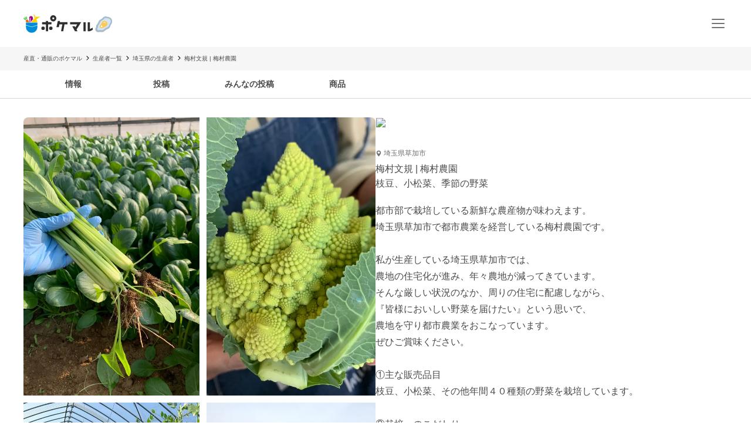

--- FILE ---
content_type: text/html; charset=utf-8
request_url: https://poke-m.com/producers/318945
body_size: 15572
content:
<!DOCTYPE html><html lang="ja"><head><meta charSet="utf-8" data-next-head=""/><meta name="viewport" content="width=device-width" data-next-head=""/><meta name="twitter:card" content="summary_large_image" data-next-head=""/><meta name="twitter:site" content="@pocket_marche" data-next-head=""/><meta name="twitter:creator" content="@pocket_marche" data-next-head=""/><meta property="fb:app_id" content="255994168066242" data-next-head=""/><meta property="og:type" content="website" data-next-head=""/><meta property="og:locale" content="ja_JP" data-next-head=""/><meta property="og:site_name" content="ポケットマルシェ" data-next-head=""/><title data-next-head="">埼玉県草加市｜梅村農園｜梅村文規さんの生産者プロフィール｜ポケットマルシェ｜産地直送で旬の食材が生産者(農家・漁師)から届く</title><meta name="robots" content="index,follow" data-next-head=""/><meta name="description" content="埼玉県草加市の梅村農園の梅村文規さんが出品している生産者プロフィールです。日本最大級の産直(産地直送)通販「ポケットマルシェ(ポケマル)」の生産者プロフィールは、生産者の顔や名前、商品が分かり、作り手のこだわりや思いが読めます。生産者と心がふれあうお買い物体験をお楽しみください。" data-next-head=""/><meta property="og:title" content="埼玉県草加市｜梅村農園｜梅村文規さんの生産者プロフィール｜ポケットマルシェ｜産地直送で旬の食材が生産者(農家・漁師)から届く" data-next-head=""/><meta property="og:description" content="埼玉県草加市の梅村農園の梅村文規さんが出品している生産者プロフィールです。日本最大級の産直(産地直送)通販「ポケットマルシェ(ポケマル)」の生産者プロフィールは、生産者の顔や名前、商品が分かり、作り手のこだわりや思いが読めます。生産者と心がふれあうお買い物体験をお楽しみください。" data-next-head=""/><meta property="og:url" content="https://poke-m.com/producers/318945" data-next-head=""/><meta property="og:image" content="https://img.resizing.net/projects/d63e60da-caac-477e-9622-4c9ca2a129b8/upload/images/ca1c920c-f622-48e0-b493-a32e45b0cf67/vHx6298Y9FwvpStdNkgOwLw5XKlmB2k9v/" data-next-head=""/><link rel="canonical" href="https://poke-m.com/producers/318945" data-next-head=""/><link rel="preload" href="/images/common/logo_main_monthly/logo_main_01.svg" as="image" data-next-head=""/><link rel="preload" href="https://img.resizing.net/projects/d63e60da-caac-477e-9622-4c9ca2a129b8/upload/images/ca1c920c-f622-48e0-b493-a32e45b0cf67/vHx6298Y9FwvpStdNkgOwLw5XKlmB2k9v/c_fill,w_110,h_110/f_avif" as="image" data-next-head=""/><link rel="dns-prefetch" href="https://api.poke-m.com"/><link rel="icon" type="image/png" sizes="32x32" href="https://poke-m.com/favicon-32x32.png?v=2"/><link rel="icon" type="image/png" sizes="16x16" href="https://poke-m.com/favicon-16x16.png?v=2"/><link rel="shortcut icon" type="image/vnd.microsoft.icon" href="https://poke-m.com/favicon.ico?v=2"/><link data-next-font="size-adjust" rel="preconnect" href="/" crossorigin="anonymous"/><link rel="preload" href="/_next/static/css/559c3f2045b27bf3.css" as="style"/><link rel="preload" href="/_next/static/css/6ece48a181204804.css" as="style"/><script type="application/ld+json" data-next-head="">{"@context":"https://schema.org","@type":"BreadcrumbList","itemListElement":[{"@type":"ListItem","position":1,"item":"https://poke-m.com","name":"産直・通販のポケマル"},{"@type":"ListItem","position":2,"item":"https://poke-m.com/producers","name":"生産者一覧"},{"@type":"ListItem","position":3,"item":"https://poke-m.com/producers?prefectures%5B%5D=saitama","name":"埼玉県の生産者"},{"@type":"ListItem","position":4,"item":"https://poke-m.com","name":"梅村文規 | 梅村農園"}]}</script><script src="/scripts/detectHeader.min.js"></script><link rel="stylesheet" href="/_next/static/css/559c3f2045b27bf3.css" data-n-g=""/><link rel="stylesheet" href="/_next/static/css/6ece48a181204804.css" data-n-p=""/><noscript data-n-css=""></noscript><script defer="" noModule="" src="/_next/static/chunks/polyfills-42372ed130431b0a.js"></script><script src="/_next/static/chunks/webpack-c2c5163327f74395.js" defer=""></script><script src="/_next/static/chunks/framework-b5433ab1128a00c6.js" defer=""></script><script src="/_next/static/chunks/main-5580751bfc5c752e.js" defer=""></script><script src="/_next/static/chunks/pages/_app-2151f5b7ea135fcd.js" defer=""></script><script src="/_next/static/chunks/910-0f075234fa38af24.js" defer=""></script><script src="/_next/static/chunks/5409-0f5360628e1a5f0f.js" defer=""></script><script src="/_next/static/chunks/1909-6aac13b567230fe8.js" defer=""></script><script src="/_next/static/chunks/1108-49d00f6eccf739d6.js" defer=""></script><script src="/_next/static/chunks/6879-e80c1fcee860e86e.js" defer=""></script><script src="/_next/static/chunks/4847-ca9c246fae70f341.js" defer=""></script><script src="/_next/static/chunks/26-d09a4b750c7f9828.js" defer=""></script><script src="/_next/static/chunks/9693-f91ea0c356188ae3.js" defer=""></script><script src="/_next/static/chunks/6596-a376832c67d706cf.js" defer=""></script><script src="/_next/static/chunks/2990-9579d1b5f0762a1a.js" defer=""></script><script src="/_next/static/chunks/4045-86e91ba1e7654f9b.js" defer=""></script><script src="/_next/static/chunks/1873-46ddeec59401cb7c.js" defer=""></script><script src="/_next/static/chunks/8214-32bd6c8264144d60.js" defer=""></script><script src="/_next/static/chunks/7070-6a00ce91f305c00b.js" defer=""></script><script src="/_next/static/chunks/4910-0bcdee5889e32609.js" defer=""></script><script src="/_next/static/chunks/5959-fa95c684bbc118d7.js" defer=""></script><script src="/_next/static/chunks/1323-7facd5dad04661f8.js" defer=""></script><script src="/_next/static/chunks/513-af94f6f982e4cf4e.js" defer=""></script><script src="/_next/static/chunks/4418-1479e404c10940d2.js" defer=""></script><script src="/_next/static/chunks/8967-16ec9edf8cffe00e.js" defer=""></script><script src="/_next/static/chunks/pages/producers/%5Bid%5D-cb33eb11c3b98d16.js" defer=""></script><script src="/_next/static/sSowx81ptJvpYsKDXMJEB/_buildManifest.js" defer=""></script><script src="/_next/static/sSowx81ptJvpYsKDXMJEB/_ssgManifest.js" defer=""></script><style data-styled="" data-styled-version="6.1.19">.lcykqg{position:relative;display:inline-flex;justify-content:center;align-items:center;min-height:45px;padding:0.5rem 1rem;border:1px solid currentColor;border-radius:8px;width:auto;line-height:1.5;font-size:1rem;font-weight:600;opacity:1;cursor:pointer;-webkit-tap-highlight-color:transparent;pointer-events:auto;color:#4a4a4a;background-color:transparent;border-color:#717171;}/*!sc*/
.lcykqg:active{opacity:0.6;}/*!sc*/
.btUvbB{position:relative;display:inline-flex;justify-content:center;align-items:center;min-height:45px;padding:0.5rem 1rem;border:1px solid currentColor;border-radius:1000px;width:auto;line-height:1.5;font-size:1rem;font-weight:600;opacity:1;cursor:pointer;-webkit-tap-highlight-color:transparent;pointer-events:auto;color:#4a4a4a;background-color:transparent;border-color:#717171;}/*!sc*/
.btUvbB:active{opacity:0.6;}/*!sc*/
data-styled.g1[id="sc-66cd9db2-0"]{content:"lcykqg,btUvbB,"}/*!sc*/
html,body,div,span,applet,object,iframe,h1,h2,h3,h4,h5,h6,p,blockquote,pre,a,abbr,acronym,address,big,cite,code,del,dfn,em,img,ins,kbd,q,s,samp,small,strike,strong,sub,sup,tt,var,b,u,i,center,dl,dt,dd,menu,ol,ul,li,fieldset,form,label,legend,table,caption,tbody,tfoot,thead,tr,th,td,article,aside,canvas,details,embed,figure,figcaption,footer,header,hgroup,main,menu,nav,output,ruby,section,summary,time,mark,audio,video{margin:0;padding:0;border:0;font-size:100%;font:inherit;vertical-align:baseline;}/*!sc*/
article,aside,details,figcaption,figure,footer,header,hgroup,main,menu,nav,section{display:block;}/*!sc*/
*[hidden]{display:none;}/*!sc*/
body{line-height:1;}/*!sc*/
menu,ol,ul{list-style:none;}/*!sc*/
blockquote,q{quotes:none;}/*!sc*/
blockquote:before,blockquote:after,q:before,q:after{content:'';content:none;}/*!sc*/
table{border-collapse:collapse;border-spacing:0;}/*!sc*/
html.smooth-scroll{scroll-behavior:smooth;}/*!sc*/
body{font-family:"Hiragino Sans","Hiragino Kaku Gothic ProN","ヒラギノ角ゴ ProN W3",Meiryo,"メイリオ",sans-serif;color:#4a4a4a;}/*!sc*/
*{box-sizing:border-box;}/*!sc*/
a{text-decoration:none;color:inherit;}/*!sc*/
input{color:#4a4a4a;font-size:1rem;}/*!sc*/
button{padding:0;background:none;border:none;font:inherit;}/*!sc*/
.announcementSlideImageFadeIn{opacity:1;animation-name:fadeInOpacity;animation-iteration-count:1;animation-timing-function:ease-in;animation-duration:1s;}/*!sc*/
.material-symbols-outlined__fill{font-variation-settings:'FILL' 1,'wght' 400,'GRAD' 0,'opsz' 24;}/*!sc*/
@keyframes fadeInOpacity{0%{opacity:0;}100%{opacity:1;}}/*!sc*/
@keyframes fadeOutOpacity{0%{opacity:1;}100%{opacity:0;}}/*!sc*/
@keyframes slide-up{0%{transform:translateY(100%);}100%{transform:translateY(0%);}}/*!sc*/
@keyframes slide-down{0%{transform:translateY(0%);}100%{transform:translateY(100%);}}/*!sc*/
data-styled.g10[id="sc-global-buoHlz1"]{content:"sc-global-buoHlz1,"}/*!sc*/
.jaqtXh{position:fixed;z-index:1001;top:0;width:100%;background-color:rgb(50,157,19,0.9);color:#fff;min-height:0;padding:0;opacity:0;visibility:hidden;transition:min-height 0.1s cubic-bezier(0.215,  0.610, 0.355, 1.000),opacity 0.4s cubic-bezier(0.215,  0.610, 0.355, 1.000),visibility 0.1s cubic-bezier(0.215,  0.610, 0.355, 1.000);}/*!sc*/
data-styled.g11[id="sc-eb6d6b11-0"]{content:"jaqtXh,"}/*!sc*/
.gnNxmk{width:100%;height:100%;}/*!sc*/
@media all and (-ms-high-contrast:none){.gnNxmk{display:flex;overflow:hidden;}}/*!sc*/
data-styled.g20[id="sc-c14f7ec5-0"]{content:"gnNxmk,"}/*!sc*/
.hTCfrp{width:100%;align-self:center;}/*!sc*/
@supports (object-fit:cover) and (object-fit:contain){.hTCfrp{height:100%;object-fit:cover;}}/*!sc*/
data-styled.g21[id="sc-c14f7ec5-1"]{content:"hTCfrp,"}/*!sc*/
.oYhlC{background-color:#f6f6f6;width:100%;min-height:40px;overflow:hidden;}/*!sc*/
data-styled.g22[id="sc-8a8324e1-0"]{content:"oYhlC,"}/*!sc*/
.cOCmOC{padding:10px 1rem;max-width:calc(1200px + 2rem);margin:0 auto;white-space:nowrap;overflow-x:auto;-webkit-overflow-scrolling:touch;scrollbar-width:none;}/*!sc*/
data-styled.g23[id="sc-8a8324e1-1"]{content:"cOCmOC,"}/*!sc*/
.dYPGOk{display:inline-block;line-height:1.5;font-size:0.625rem;white-space:nowrap;}/*!sc*/
.dYPGOk svg{margin:0 5px;}/*!sc*/
data-styled.g24[id="sc-8a8324e1-2"]{content:"dYPGOk,"}/*!sc*/
.KBobv{display:flex;justify-content:center;align-items:center;width:34px;height:34px;border-radius:50%;background-color:#fff;margin-right:12px;}/*!sc*/
.KBobv div{display:flex;justify-content:center;align-items:center;}/*!sc*/
.KBobv img{width:25px;height:25px;}/*!sc*/
data-styled.g80[id="sc-12d17bba-0"]{content:"KBobv,"}/*!sc*/
.cPWAKn{flex:1;font-size:0.625rem;font-weight:600;}/*!sc*/
@media (min-width:1100px){.cPWAKn{font-size:0.75rem;}}/*!sc*/
data-styled.g81[id="sc-12d17bba-1"]{content:"cPWAKn,"}/*!sc*/
.gWReOz{display:flex;align-items:center;}/*!sc*/
data-styled.g82[id="sc-c36c7e73-0"]{content:"gWReOz,"}/*!sc*/
.gPVpko{display:flex;justify-content:space-between;align-items:center;height:100%;padding:10px 1rem;border-top:#d6d6d6 solid 1px;}/*!sc*/
@media (min-width:1100px){.gPVpko{padding:10px 1rem 10px 0;border:none;}}/*!sc*/
data-styled.g83[id="sc-3c5a5664-0"]{content:"gPVpko,"}/*!sc*/
.iNggwd{flex:1;padding-right:1em;line-height:1.4;}/*!sc*/
data-styled.g84[id="sc-3c5a5664-1"]{content:"iNggwd,"}/*!sc*/
@media (min-width:1100px){.dgDUQV{display:none;}}/*!sc*/
data-styled.g85[id="sc-3c5a5664-2"]{content:"dgDUQV,"}/*!sc*/
.qcsQS{font-size:0.625rem;font-weight:600;display:-webkit-box;-webkit-box-orient:vertical;-webkit-line-clamp:2;overflow:hidden;}/*!sc*/
@media (min-width:1100px){.qcsQS{font-size:0.75rem;}}/*!sc*/
data-styled.g86[id="sc-36ebd7df-0"]{content:"qcsQS,"}/*!sc*/
.LoOxc{display:flex;align-items:center;}/*!sc*/
data-styled.g87[id="sc-74d1fe0a-0"]{content:"LoOxc,"}/*!sc*/
.tbAzY{display:flex;align-items:center;height:70px;padding:0 1rem;border-top:#d6d6d6 solid 1px;}/*!sc*/
.tbAzY section{flex:1;margin-right:1em;}/*!sc*/
@media (min-width:1100px){.tbAzY{border:none;height:auto;margin-bottom:15px;}}/*!sc*/
data-styled.g88[id="sc-dec6aaf5-0"]{content:"tbAzY,"}/*!sc*/
.geiuyw{display:block;width:92px;height:40px;margin-right:26px;}/*!sc*/
data-styled.g89[id="sc-dec6aaf5-1"]{content:"geiuyw,"}/*!sc*/
.cVpvKx{font-size:0.75rem;font-weight:600;margin-bottom:8px;}/*!sc*/
data-styled.g90[id="sc-dec6aaf5-2"]{content:"cVpvKx,"}/*!sc*/
.dYBkGN{font-size:0.625rem;font-weight:300;line-height:1.4;display:-webkit-box;-webkit-box-orient:vertical;-webkit-line-clamp:2;overflow:hidden;}/*!sc*/
data-styled.g91[id="sc-dec6aaf5-3"]{content:"dYBkGN,"}/*!sc*/
.kTcems{justify-self:flex-end;}/*!sc*/
data-styled.g92[id="sc-dec6aaf5-4"]{content:"kTcems,"}/*!sc*/
.ivCMqI{display:flex;justify-content:space-between;align-items:center;height:100%;padding:10px 1rem;cursor:pointer;border-top:#d6d6d6 solid 1px;border-bottom:#d6d6d6 solid 1px;}/*!sc*/
@media (min-width:1100px){.ivCMqI{padding:10px 1rem 10px 0;}}/*!sc*/
data-styled.g95[id="sc-a78235b4-0"]{content:"ivCMqI,"}/*!sc*/
.fuRSvo{flex:1;padding-right:1em;line-height:1.4;}/*!sc*/
data-styled.g96[id="sc-a78235b4-1"]{content:"fuRSvo,"}/*!sc*/
.jPEXjc{color:#717171;font-weight:400;min-width:200px;min-height:40px;}/*!sc*/
@media (min-width:768px){.jPEXjc{min-width:290px;max-width:670px;}}/*!sc*/
data-styled.g104[id="sc-bd423c34-0"]{content:"jPEXjc,"}/*!sc*/
.fzVLvJ{position:relative!important;height:29px!important;width:auto!important;object-fit:contain;}/*!sc*/
@media (min-width:768px){.fzVLvJ{height:32px!important;}}/*!sc*/
data-styled.g106[id="sc-34ac54f1-0"]{content:"fzVLvJ,"}/*!sc*/
.kdzrAx{position:relative;width:55px;height:55px;}/*!sc*/
data-styled.g135[id="sc-108d42e3-0"]{content:"kdzrAx,"}/*!sc*/
.bbzTJM{position:relative;width:55px;height:55px;border:1px solid white;border-radius:50%;box-sizing:border-box;}/*!sc*/
.bbzTJM img,.bbzTJM svg{width:100%;height:100%;border-radius:50%;}/*!sc*/
data-styled.g136[id="sc-108d42e3-1"]{content:"bbzTJM,"}/*!sc*/
.yxVMV{background-color:#f6f6f6;}/*!sc*/
@media (min-width:1100px){.yxVMV{padding:0 0 10px;}}/*!sc*/
data-styled.g146[id="sc-6bf23527-0"]{content:"yxVMV,"}/*!sc*/
@media (min-width:1100px){.gVcnCF{width:100%;margin:0 auto;max-width:1200px;}}/*!sc*/
@media (min-width:1100px){.gVcnCF{display:flex;padding-top:1rem;}}/*!sc*/
data-styled.g147[id="sc-6bf23527-1"]{content:"gVcnCF,"}/*!sc*/
.hXJjxX{flex:1;}/*!sc*/
data-styled.g149[id="sc-6bf23527-3"]{content:"hXJjxX,"}/*!sc*/
.kKUdwP{display:grid;grid-template-columns:1fr 1fr;}/*!sc*/
.kKUdwP a{height:44px;}/*!sc*/
.kKUdwP a:nth-child(odd){border-right:#d6d6d6 solid 1px;}/*!sc*/
@media (min-width:1100px){.kKUdwP{display:block;margin-top:-0.4em;width:160px;}.kKUdwP a:nth-child(odd){border:none;}}/*!sc*/
data-styled.g150[id="sc-6bf23527-4"]{content:"kKUdwP,"}/*!sc*/
.fdVcmM{margin-right:40px;}/*!sc*/
@media (min-width:1100px){.fdVcmM{margin-right:0;margin-bottom:8px;}}/*!sc*/
data-styled.g151[id="sc-6bf23527-5"]{content:"fdVcmM,"}/*!sc*/
.fGKFqr{padding:14px 1rem;border-top:#d6d6d6 solid 1px;}/*!sc*/
@media (min-width:1100px){.fGKFqr{padding:0 1rem;border:none;}}/*!sc*/
data-styled.g153[id="sc-6bf23527-7"]{content:"fGKFqr,"}/*!sc*/
.feGcgS{margin-top:10px;display:flex;justify-content:center;}/*!sc*/
@media (min-width:1100px){.feGcgS{display:block;}}/*!sc*/
data-styled.g154[id="sc-6bf23527-8"]{content:"feGcgS,"}/*!sc*/
.bezwBG{padding-bottom:0;}/*!sc*/
@media (min-width:1100px){.bezwBG{margin-top:15px;}}/*!sc*/
data-styled.g155[id="sc-6bf23527-9"]{content:"bezwBG,"}/*!sc*/
.gNmsPY{display:flex;align-items:center;justify-content:center;}/*!sc*/
@media (min-width:1100px){.gNmsPY{justify-content:initial;}}/*!sc*/
data-styled.g156[id="sc-6bf23527-10"]{content:"gNmsPY,"}/*!sc*/
.kSLUnq{display:inline-flex;justify-content:center;align-items:center;width:44px;height:44px;cursor:pointer;}/*!sc*/
data-styled.g157[id="sc-6bf23527-11"]{content:"kSLUnq,"}/*!sc*/
.jFymaP{margin:16px auto 8px;font-size:0.7em;line-height:1.5;padding:0 16px;color:#717171;}/*!sc*/
@media (min-width:1100px){.jFymaP{width:100%;margin:0 auto;max-width:1200px;}}/*!sc*/
@media (min-width:1100px){.jFymaP{padding:0;}}/*!sc*/
data-styled.g158[id="sc-6bf23527-12"]{content:"jFymaP,"}/*!sc*/
.dizese{padding:14px 1rem;border-top:#d6d6d6 solid 1px;text-align:center;}/*!sc*/
.dizese small{font-size:0.625rem;font-weight:400;color:#717171;}/*!sc*/
@media (min-width:1100px){.dizese{border:none;}}/*!sc*/
data-styled.g159[id="sc-6bf23527-13"]{content:"dizese,"}/*!sc*/
.eccsbl{font-size:0.75rem;font-weight:600;text-align:center;margin-bottom:10px;}/*!sc*/
@media (min-width:768px){.eccsbl{text-align:left;}}/*!sc*/
data-styled.g160[id="sc-6bf23527-14"]{content:"eccsbl,"}/*!sc*/
.kONGcO{line-height:0;cursor:pointer;-webkit-tap-highlight-color:transparent;}/*!sc*/
.kONGcO:active{opacity:0.6;}/*!sc*/
.kONGcO>*{pointer-events:none;}/*!sc*/
data-styled.g165[id="sc-a3965eb1-0"]{content:"kONGcO,"}/*!sc*/
.hZovWi{position:relative;}/*!sc*/
data-styled.g177[id="sc-aac53139-0"]{content:"hZovWi,"}/*!sc*/
.csiEkt{position:relative;width:100%;background-color:#fff;padding:0 1rem;}/*!sc*/
data-styled.g178[id="sc-aac53139-1"]{content:"csiEkt,"}/*!sc*/
.fZBPOe{min-height:50px;display:flex;align-items:center;justify-content:space-between;margin:0 auto;max-width:1200px;}/*!sc*/
@media (min-width:768px){.fZBPOe{min-height:80px;}}/*!sc*/
data-styled.g179[id="sc-aac53139-2"]{content:"fZBPOe,"}/*!sc*/
.eLSyNz{display:flex;align-items:center;gap:0.5rem;margin-right:0.5rem;}/*!sc*/
@media (min-width:768px){.eLSyNz{gap:0.75rem;margin-right:0.75rem;}}/*!sc*/
data-styled.g180[id="sc-aac53139-3"]{content:"eLSyNz,"}/*!sc*/
.khJOdu{display:flex;align-items:center;justify-content:center;}/*!sc*/
data-styled.g181[id="sc-aac53139-4"]{content:"khJOdu,"}/*!sc*/
.cICnNv{display:flex;align-items:center;}/*!sc*/
data-styled.g182[id="sc-aac53139-5"]{content:"cICnNv,"}/*!sc*/
.ejChxw{display:flex;position:relative;}/*!sc*/
data-styled.g183[id="sc-aac53139-6"]{content:"ejChxw,"}/*!sc*/
.fMVaJt:not(:last-child){margin-bottom:12px;}/*!sc*/
data-styled.g242[id="sc-939240a3-0"]{content:"fMVaJt,"}/*!sc*/
.dTlTWB{font-size:0.875rem;line-height:1.75;}/*!sc*/
.dTlTWB *{display:inline-block;}/*!sc*/
data-styled.g310[id="sc-3c32c098-1"]{content:"dTlTWB,"}/*!sc*/
.eGfwpY{overflow-x:auto;display:flex;}/*!sc*/
data-styled.g503[id="sc-e38545fc-0"]{content:"eGfwpY,"}/*!sc*/
.lmGZLR{display:flex;gap:8px;margin:0 1rem;}/*!sc*/
@media (min-width:1100px){.lmGZLR{margin:0;}}/*!sc*/
data-styled.g504[id="sc-e38545fc-1"]{content:"lmGZLR,"}/*!sc*/
.jJoPRH{display:block;width:var(--latest-products-list-item-width,120px);flex-shrink:0;}/*!sc*/
data-styled.g505[id="sc-e38545fc-2"]{content:"jJoPRH,"}/*!sc*/
.fVQTmf{width:100%;}/*!sc*/
data-styled.g506[id="sc-e38545fc-3"]{content:"fVQTmf,"}/*!sc*/
.cRDyWq{aspect-ratio:1/1;border-radius:4px;overflow:hidden;}/*!sc*/
data-styled.g507[id="sc-e38545fc-4"]{content:"cRDyWq,"}/*!sc*/
.kFQTnf{display:flex;flex-direction:column;gap:2px;padding:0.5rem 0;}/*!sc*/
.kFQTnf >*{height:1em;margin-top:0.25em;margin-bottom:0.25em;}/*!sc*/
data-styled.g508[id="sc-e38545fc-5"]{content:"kFQTnf,"}/*!sc*/
.bPPdqD{font-size:var(--simple-product-card-title-font-size,0.75rem);}/*!sc*/
data-styled.g509[id="sc-e38545fc-6"]{content:"bPPdqD,"}/*!sc*/
.eXiVDq{font-size:var(--simple-product-card-quantity-font-size,0.625rem);}/*!sc*/
data-styled.g510[id="sc-e38545fc-7"]{content:"eXiVDq,"}/*!sc*/
.hZNxeo{font-size:var(--simple-product-card-price-font-size,0.75rem);}/*!sc*/
data-styled.g511[id="sc-e38545fc-8"]{content:"hZNxeo,"}/*!sc*/
.btOhVd{display:flex;align-items:center;font-size:0.75rem;font-weight:300;color:#717171;}/*!sc*/
.btOhVd p{margin-left:3px;}/*!sc*/
data-styled.g512[id="sc-2f43343e-0"]{content:"btOhVd,"}/*!sc*/
.cXuTVc{color:#4a4a4a;font-weight:500;margin-top:11px;line-height:1.2;}/*!sc*/
data-styled.g513[id="sc-adba55c0-0"]{content:"cXuTVc,"}/*!sc*/
.jhuLT{color:#4a4a4a;font-weight:300;margin-top:8px;}/*!sc*/
data-styled.g514[id="sc-adba55c0-1"]{content:"jhuLT,"}/*!sc*/
.hjhqCs{font-size:1rem;font-weight:600;line-height:1.5;scroll-margin-top:64px;}/*!sc*/
@media (min-width:768px){.hjhqCs{font-size:1.5rem;text-align:center;}}/*!sc*/
data-styled.g527[id="sc-19c82b9a-0"]{content:"hjhqCs,"}/*!sc*/
.kzUrrL{margin:1rem 0;display:flex;flex-direction:column;gap:1rem;}/*!sc*/
data-styled.g528[id="sc-19ca9e09-0"]{content:"kzUrrL,"}/*!sc*/
.geOFvW{display:flex;gap:1rem;}/*!sc*/
data-styled.g529[id="sc-19ca9e09-1"]{content:"geOFvW,"}/*!sc*/
.ghjoND{flex:1;display:flex;flex-direction:column;gap:13px;}/*!sc*/
data-styled.g530[id="sc-19ca9e09-2"]{content:"ghjoND,"}/*!sc*/
.hmpXFa>li:first-child{padding-top:0;}/*!sc*/
data-styled.g531[id="sc-49b4673e-0"]{content:"hmpXFa,"}/*!sc*/
.ihSeaz{display:block;width:100%;border-bottom:1px solid #d6d6d6;}/*!sc*/
.ihSeaz:first-child .post-item-container{padding-top:0;}/*!sc*/
data-styled.g532[id="sc-49b4673e-1"]{content:"ihSeaz,"}/*!sc*/
.cweypm{position:sticky;top:0;background-color:#fff;border-bottom:solid 1px #d6d6d6;z-index:99;}/*!sc*/
data-styled.g533[id="sc-176b8f29-0"]{content:"cweypm,"}/*!sc*/
.gxCeuz{display:flex;justify-content:space-around;align-items:center;}/*!sc*/
@media (min-width:1100px){.gxCeuz{width:100%;margin:0 auto;max-width:1300px;}}/*!sc*/
@media (min-width:1100px){.gxCeuz{padding-left:50px;padding-right:50px;}}/*!sc*/
@media (min-width:768px){.gxCeuz{justify-content:flex-start;}}/*!sc*/
data-styled.g534[id="sc-176b8f29-1"]{content:"gxCeuz,"}/*!sc*/
.bMOjYM{width:100%;max-width:150px;}/*!sc*/
data-styled.g535[id="sc-176b8f29-2"]{content:"bMOjYM,"}/*!sc*/
.GRktW{display:flex;place-content:center;padding:0.75rem 0;line-height:1.7;font-size:0.875rem;font-weight:600;cursor:pointer;border-bottom:inherit;color:inherit;}/*!sc*/
data-styled.g536[id="sc-176b8f29-3"]{content:"GRktW,"}/*!sc*/
.dnvFUO{font-weight:600;font-size:var(--latest-products-title-font-size,0.875rem);line-height:1.5;margin:0 0 1rem 1.5rem;}/*!sc*/
@media (min-width:1100px){.dnvFUO{margin:0 0 1rem;}}/*!sc*/
data-styled.g546[id="sc-13317313-0"]{content:"dnvFUO,"}/*!sc*/
.ddlgfE{margin:2rem 0;}/*!sc*/
@media (min-width:1100px){.ddlgfE{--latest-products-title-font-size:1.25rem;--simple-product-card-title-font-size:0.875rem;--simple-product-card-quantity-font-size:0.75rem;--simple-product-card-price-font-size:0.875rem;--latest-products-list-item-width:172px;}}/*!sc*/
data-styled.g547[id="sc-ffd6e436-0"]{content:"ddlgfE,"}/*!sc*/
.imtBGy{margin-top:1.5rem;display:flex;justify-content:center;}/*!sc*/
data-styled.g548[id="sc-ffd6e436-1"]{content:"imtBGy,"}/*!sc*/
.eDakMT{font-size:0.75rem;font-weight:600;}/*!sc*/
data-styled.g558[id="sc-ef9c6fe6-0"]{content:"eDakMT,"}/*!sc*/
.johkWk{display:flex;flex-direction:column;gap:1.5rem;}/*!sc*/
@media (min-width:768px){.johkWk{gap:2rem;}}/*!sc*/
data-styled.g603[id="sc-54411469-0"]{content:"johkWk,"}/*!sc*/
.cNypOm{background-color:#fff;margin-bottom:0;}/*!sc*/
data-styled.g621[id="sc-99d64663-0"]{content:"cNypOm,"}/*!sc*/
.GEfUf{display:flex;align-items:center;justify-content:center;height:400px;}/*!sc*/
@media (min-width:768px){.GEfUf{height:600px;}}/*!sc*/
data-styled.g623[id="sc-99d64663-2"]{content:"GEfUf,"}/*!sc*/
.bNRFAV{display:flex;}/*!sc*/
@media (max-width:767px){.bNRFAV{overflow-x:auto;white-space:nowrap;margin-top:1rem;}}/*!sc*/
@media (min-width:768px){.bNRFAV{margin:0 1rem;}}/*!sc*/
@media (min-width:1100px){.bNRFAV{margin:0;}}/*!sc*/
data-styled.g632[id="sc-1b39d01c-0"]{content:"bNRFAV,"}/*!sc*/
.kkrtyY{position:relative;flex:1 1 auto;}/*!sc*/
.kkrtyY img{width:100%;height:100%;object-fit:cover;object-position:center;}/*!sc*/
@media (max-width:767px){.kkrtyY{display:flex;gap:0.75rem;margin:0 1rem;}.kkrtyY >li{border-radius:8px;overflow:hidden;}.kkrtyY >li{flex:none;width:10rem;height:10rem;}}/*!sc*/
@media (min-width:768px){.kkrtyY{display:grid;gap:0.75rem;aspect-ratio:1.2611;border-radius:8px;overflow:hidden;grid-template-columns:repeat(2,50%);grid-template-rows:repeat(2,50%);}.kkrtyY img{width:100%;height:100%;}.kkrtyY >li:nth-child(n + 5){display:none;}}/*!sc*/
data-styled.g633[id="sc-1b39d01c-1"]{content:"kkrtyY,"}/*!sc*/
.cVLhfE{position:relative;background-color:#f6f6f6;cursor:pointer;}/*!sc*/
.cVLhfE:hover{filter:brightness(0.8);}/*!sc*/
data-styled.g634[id="sc-1b39d01c-2"]{content:"cVLhfE,"}/*!sc*/
.fboVOF{position:absolute;display:flex;gap:0.25rem;right:0.75rem;bottom:0.75rem;z-index:1;background-color:#fff;border-color:#fff;box-shadow:0 0 3px #ababab;min-height:34px;padding:0 0.75rem;font-size:0.75rem;}/*!sc*/
@media (max-width:767px){.fboVOF{display:none;}}/*!sc*/
data-styled.g635[id="sc-1b39d01c-3"]{content:"fboVOF,"}/*!sc*/
.dMixDS{margin:1rem 0 30px;padding:0 1rem;}/*!sc*/
@media (min-width:1100px){.dMixDS{padding:0;margin:0 0 30px;}}/*!sc*/
data-styled.g638[id="sc-e1b5acf6-0"]{content:"dMixDS,"}/*!sc*/
.gmzxIP{display:flex;justify-content:space-between;align-items:center;width:100%;}/*!sc*/
data-styled.g639[id="sc-e1b5acf6-1"]{content:"gmzxIP,"}/*!sc*/
.fTHvLy{margin-top:16px;}/*!sc*/
@media (min-width:768px){.fTHvLy div,.fTHvLy button{font-size:1rem!important;}}/*!sc*/
data-styled.g640[id="sc-e1b5acf6-2"]{content:"fTHvLy,"}/*!sc*/
.iSoTSh{word-break:break-all;white-space:pre-wrap;}/*!sc*/
data-styled.g641[id="sc-e1b5acf6-3"]{content:"iSoTSh,"}/*!sc*/
.dUMbbV{display:flex;flex-direction:column;gap:1rem;margin-bottom:1.5rem;}/*!sc*/
@media (min-width:768px){.dUMbbV{justify-content:start;}}/*!sc*/
data-styled.g642[id="sc-e1b5acf6-4"]{content:"dUMbbV,"}/*!sc*/
.gWrWbG{cursor:pointer;transition:opacity 0.2s;}/*!sc*/
.gWrWbG:hover{opacity:0.8;}/*!sc*/
data-styled.g643[id="sc-e1b5acf6-5"]{content:"gWrWbG,"}/*!sc*/
.caaSXA{overflow-y:auto;margin-bottom:1.5rem;}/*!sc*/
@media (min-width:768px){.caaSXA{margin-bottom:2rem;}}/*!sc*/
data-styled.g666[id="sc-ba58e71d-1"]{content:"caaSXA,"}/*!sc*/
.dMZMiB{display:grid;grid-template-columns:repeat(5,217px);gap:0.5rem;}/*!sc*/
.dMZMiB>li{height:261px;}/*!sc*/
@media (min-width:768px){.dMZMiB{padding:0;}}/*!sc*/
@media (min-width:1100px){.dMZMiB{grid-template-columns:repeat(5,233.6px);}}/*!sc*/
data-styled.g667[id="sc-ba58e71d-2"]{content:"dMZMiB,"}/*!sc*/
.jbiJmu{padding:0;margin:2.5rem auto 3rem;max-width:1200px;}/*!sc*/
@media (min-width:1100px){.jbiJmu{padding:3rem 0;}}/*!sc*/
.eglUdC{padding:0;margin:2.5rem auto 3rem;max-width:1200px;}/*!sc*/
@media (min-width:1100px){.eglUdC{padding:3rem 0;background-color:#f6f6f6;}}/*!sc*/
data-styled.g671[id="sc-da5ef51d-0"]{content:"jbiJmu,eglUdC,"}/*!sc*/
.dkpxC{margin:0 1rem;}/*!sc*/
@media (min-width:1100px){.dkpxC{margin:0;}}/*!sc*/
data-styled.g672[id="sc-da5ef51d-1"]{content:"dkpxC,"}/*!sc*/
.khCaGA{margin:0 auto;max-width:700px;}/*!sc*/
data-styled.g673[id="sc-da5ef51d-2"]{content:"khCaGA,"}/*!sc*/
.hLztGY{padding-bottom:2rem;}/*!sc*/
@media (min-width:768px){.hLztGY{margin-top:32px;}}/*!sc*/
data-styled.g674[id="sc-6c7031-0"]{content:"hLztGY,"}/*!sc*/
.ePNzCR{width:100%;display:flex;flex-direction:column;}/*!sc*/
@media (min-width:1100px){.ePNzCR{width:100%;margin:0 auto;max-width:1200px;}}/*!sc*/
@media (min-width:768px){.ePNzCR{margin:0 auto;max-width:500px;}}/*!sc*/
@media (min-width:1100px){.ePNzCR{margin:auto;gap:24px;flex-direction:row;}@media (min-width:1100px){.ePNzCR{width:100%;margin:0 auto;max-width:1200px;}}}/*!sc*/
data-styled.g675[id="sc-6c7031-1"]{content:"ePNzCR,"}/*!sc*/
.ePaKCE{flex:1;width:100%;scroll-margin-top:64px;}/*!sc*/
@media (min-width:1100px){.ePaKCE{width:588px;}}/*!sc*/
data-styled.g676[id="sc-6c7031-2"]{content:"ePaKCE,"}/*!sc*/
.njfDa{padding:0 1rem;display:flex;flex-direction:column;gap:1rem;scroll-margin-top:64px;}/*!sc*/
@media (min-width:768px){.njfDa{gap:2rem;}}/*!sc*/
data-styled.g677[id="sc-6c7031-3"]{content:"njfDa,"}/*!sc*/
.gWSdEq{margin:0 auto;width:100%;max-width:1200px;}/*!sc*/
data-styled.g678[id="sc-6c7031-4"]{content:"gWSdEq,"}/*!sc*/
</style></head><body><link rel="preload" as="image" href="/images/common/logo_main_monthly/logo_main_01.svg"/><link rel="preload" as="image" href="https://img.resizing.net/projects/d63e60da-caac-477e-9622-4c9ca2a129b8/upload/images/ca1c920c-f622-48e0-b493-a32e45b0cf67/vHx6298Y9FwvpStdNkgOwLw5XKlmB2k9v/c_fill,w_110,h_110/f_avif"/><div id="__next"><style>
    #nprogress {
      pointer-events: none;
    }
    #nprogress .bar {
      background: #0b57d0;
      position: fixed;
      z-index: 9999;
      top: 0;
      left: 0;
      width: 100%;
      height: 3px;
    }
    #nprogress .peg {
      display: block;
      position: absolute;
      right: 0px;
      width: 100px;
      height: 100%;
      box-shadow: 0 0 10px #0b57d0, 0 0 5px #0b57d0;
      opacity: 1;
      -webkit-transform: rotate(3deg) translate(0px, -4px);
      -ms-transform: rotate(3deg) translate(0px, -4px);
      transform: rotate(3deg) translate(0px, -4px);
    }
    #nprogress .spinner {
      display: block;
      position: fixed;
      z-index: 1031;
      top: 15px;
      right: 15px;
    }
    #nprogress .spinner-icon {
      width: 18px;
      height: 18px;
      box-sizing: border-box;
      border: solid 2px transparent;
      border-top-color: #0b57d0;
      border-left-color: #0b57d0;
      border-radius: 50%;
      -webkit-animation: nprogresss-spinner 400ms linear infinite;
      animation: nprogress-spinner 400ms linear infinite;
    }
    .nprogress-custom-parent {
      overflow: hidden;
      position: relative;
    }
    .nprogress-custom-parent #nprogress .spinner,
    .nprogress-custom-parent #nprogress .bar {
      position: absolute;
    }
    @-webkit-keyframes nprogress-spinner {
      0% {
        -webkit-transform: rotate(0deg);
      }
      100% {
        -webkit-transform: rotate(360deg);
      }
    }
    @keyframes nprogress-spinner {
      0% {
        transform: rotate(0deg);
      }
      100% {
        transform: rotate(360deg);
      }
    }
  </style><div class="sc-eb6d6b11-0 jaqtXh"></div><style>
        .grecaptcha-badge {
          visibility: hidden;
        }
      </style><div data-testid="recaptcha-ref"></div><div class="sc-aac53139-0 hZovWi js-global-header"><header class="sc-aac53139-1 csiEkt"><div class="sc-aac53139-2 fZBPOe"><div class="sc-aac53139-5 cICnNv"><a class="sc-aac53139-6 ejChxw" href="/"><img aria-label="ポケマル/ポケットマルシェ" alt="ポケマル/ポケットマルシェ" decoding="async" data-nimg="fill" class="sc-34ac54f1-0 fzVLvJ" style="position:absolute;height:100%;width:100%;left:0;top:0;right:0;bottom:0;color:transparent" src="/images/common/logo_main_monthly/logo_main_01.svg"/></a></div><div class="sc-aac53139-4 khJOdu"><div class="sc-aac53139-3 eLSyNz"></div><button aria-label="メニュー" class="sc-a3965eb1-0 kONGcO gtm__humberger_menu"><svg xmlns="http://www.w3.org/2000/svg" width="32" height="32" fill="none"><path fill="#717171" d="M26 10H6a1 1 0 0 1 0-2h20a1 1 0 0 1 0 2m0 7H6a1 1 0 0 1 0-2h20a1 1 0 0 1 0 2m0 7H6a1 1 0 0 1 0-2h20a1 1 0 0 1 0 2"></path></svg></button></div></div></header></div><div class="sc-8a8324e1-0 oYhlC js-breadcrumb-container"><ol class="sc-8a8324e1-1 cOCmOC"><li class="sc-8a8324e1-2 dYPGOk"><a class="gtm__pankuzu" href="/">産直・通販のポケマル</a></li><li class="sc-8a8324e1-2 dYPGOk"><svg xmlns="http://www.w3.org/2000/svg" width="8" height="8" viewBox="0 0 25 25"><path d="m19.955 11.346a1.5 1.5 0 0 1 0 2.121l-.046.042-9.859 9.859a1.5 1.5 0 0 1 -2.121-2.121l8.842-8.843-8.837-8.836a1.5 1.5 0 0 1 2.122-2.122l9.9 9.9z" fill="#000"></path></svg><a class="gtm__pankuzu" href="/producers">生産者一覧</a></li><li class="sc-8a8324e1-2 dYPGOk"><svg xmlns="http://www.w3.org/2000/svg" width="8" height="8" viewBox="0 0 25 25"><path d="m19.955 11.346a1.5 1.5 0 0 1 0 2.121l-.046.042-9.859 9.859a1.5 1.5 0 0 1 -2.121-2.121l8.842-8.843-8.837-8.836a1.5 1.5 0 0 1 2.122-2.122l9.9 9.9z" fill="#000"></path></svg><a class="gtm__pankuzu" href="/producers?prefectures%5B%5D=saitama">埼玉県の生産者</a></li><li class="sc-8a8324e1-2 dYPGOk"><svg xmlns="http://www.w3.org/2000/svg" width="8" height="8" viewBox="0 0 25 25"><path d="m19.955 11.346a1.5 1.5 0 0 1 0 2.121l-.046.042-9.859 9.859a1.5 1.5 0 0 1 -2.121-2.121l8.842-8.843-8.837-8.836a1.5 1.5 0 0 1 2.122-2.122l9.9 9.9z" fill="#000"></path></svg>梅村文規 | 梅村農園</li></ol></div><div class="sc-176b8f29-0 cweypm"><ul class="sc-176b8f29-1 gxCeuz"><li class="sc-176b8f29-2 bMOjYM"><a class="sc-176b8f29-3 GRktW gtm__producer_float_menu_information" href="/producers/318945#information">情報</a></li><li class="sc-176b8f29-2 bMOjYM"><a class="sc-176b8f29-3 GRktW gtm__producer_float_menu_producer_posts" href="/producers/318945#producer_posts">投稿</a></li><li class="sc-176b8f29-2 bMOjYM"><a class="sc-176b8f29-3 GRktW gtm__producer_float_menu_community_posts" href="/producers/318945#community_posts">みんなの投稿</a></li><li class="sc-176b8f29-2 bMOjYM"><a class="sc-176b8f29-3 GRktW gtm__producer_float_menu_products" href="/producers/318945#products">商品</a></li></ul></div><main class="sc-6c7031-0 hLztGY"><div class="sc-6c7031-1 ePNzCR"><div id="information" class="sc-6c7031-2 ePaKCE"><div class="sc-1b39d01c-0 bNRFAV"><ul class="sc-1b39d01c-1 kkrtyY"><li class="sc-1b39d01c-2 cVLhfE"><img alt="梅村農園" loading="lazy" width="600" height="600" decoding="async" data-nimg="1" style="color:transparent" srcSet="/_next/image?url=https%3A%2F%2Fimg.resizing.net%2Fprojects%2Fd63e60da-caac-477e-9622-4c9ca2a129b8%2Fupload%2Fimages%2F4376b82a-79b4-4d9d-8232-1b2e5f52a9a5%2Fvmqy5XXF3faR68WFo8LhiezuhgdH2WzTq%2F&amp;w=640&amp;q=75 1x, /_next/image?url=https%3A%2F%2Fimg.resizing.net%2Fprojects%2Fd63e60da-caac-477e-9622-4c9ca2a129b8%2Fupload%2Fimages%2F4376b82a-79b4-4d9d-8232-1b2e5f52a9a5%2Fvmqy5XXF3faR68WFo8LhiezuhgdH2WzTq%2F&amp;w=1200&amp;q=75 2x" src="/_next/image?url=https%3A%2F%2Fimg.resizing.net%2Fprojects%2Fd63e60da-caac-477e-9622-4c9ca2a129b8%2Fupload%2Fimages%2F4376b82a-79b4-4d9d-8232-1b2e5f52a9a5%2Fvmqy5XXF3faR68WFo8LhiezuhgdH2WzTq%2F&amp;w=1200&amp;q=75"/></li><li class="sc-1b39d01c-2 cVLhfE"><img alt="梅村農園" loading="lazy" width="600" height="600" decoding="async" data-nimg="1" style="color:transparent" srcSet="/_next/image?url=https%3A%2F%2Fimg.resizing.net%2Fprojects%2Fd63e60da-caac-477e-9622-4c9ca2a129b8%2Fupload%2Fimages%2Fe6168eaf-678b-4c13-a1ee-4d0e92737bc5%2FvhPcx1a5pIlYz9rX1uxhDusmGYAuInHCp%2F&amp;w=640&amp;q=75 1x, /_next/image?url=https%3A%2F%2Fimg.resizing.net%2Fprojects%2Fd63e60da-caac-477e-9622-4c9ca2a129b8%2Fupload%2Fimages%2Fe6168eaf-678b-4c13-a1ee-4d0e92737bc5%2FvhPcx1a5pIlYz9rX1uxhDusmGYAuInHCp%2F&amp;w=1200&amp;q=75 2x" src="/_next/image?url=https%3A%2F%2Fimg.resizing.net%2Fprojects%2Fd63e60da-caac-477e-9622-4c9ca2a129b8%2Fupload%2Fimages%2Fe6168eaf-678b-4c13-a1ee-4d0e92737bc5%2FvhPcx1a5pIlYz9rX1uxhDusmGYAuInHCp%2F&amp;w=1200&amp;q=75"/></li><li class="sc-1b39d01c-2 cVLhfE"><img alt="梅村農園" loading="lazy" width="600" height="600" decoding="async" data-nimg="1" style="color:transparent" srcSet="/_next/image?url=https%3A%2F%2Fimg.resizing.net%2Fprojects%2Fd63e60da-caac-477e-9622-4c9ca2a129b8%2Fupload%2Fimages%2F751130ff-9c48-430f-958a-da70193d0c0e%2FvzaaSRjy0_mY5Q3cmj5ldFfsBzCNKq157%2F&amp;w=640&amp;q=75 1x, /_next/image?url=https%3A%2F%2Fimg.resizing.net%2Fprojects%2Fd63e60da-caac-477e-9622-4c9ca2a129b8%2Fupload%2Fimages%2F751130ff-9c48-430f-958a-da70193d0c0e%2FvzaaSRjy0_mY5Q3cmj5ldFfsBzCNKq157%2F&amp;w=1200&amp;q=75 2x" src="/_next/image?url=https%3A%2F%2Fimg.resizing.net%2Fprojects%2Fd63e60da-caac-477e-9622-4c9ca2a129b8%2Fupload%2Fimages%2F751130ff-9c48-430f-958a-da70193d0c0e%2FvzaaSRjy0_mY5Q3cmj5ldFfsBzCNKq157%2F&amp;w=1200&amp;q=75"/></li><li class="sc-1b39d01c-2 cVLhfE"><img alt="梅村農園" loading="lazy" width="600" height="600" decoding="async" data-nimg="1" style="color:transparent" srcSet="/_next/image?url=https%3A%2F%2Fimg.resizing.net%2Fprojects%2Fd63e60da-caac-477e-9622-4c9ca2a129b8%2Fupload%2Fimages%2F7a3a0631-9d4d-43f9-a285-4dc8402bb9fb%2FvNcD_h92Cps2nTSpWPffKf.o_MVDL535u%2F&amp;w=640&amp;q=75 1x, /_next/image?url=https%3A%2F%2Fimg.resizing.net%2Fprojects%2Fd63e60da-caac-477e-9622-4c9ca2a129b8%2Fupload%2Fimages%2F7a3a0631-9d4d-43f9-a285-4dc8402bb9fb%2FvNcD_h92Cps2nTSpWPffKf.o_MVDL535u%2F&amp;w=1200&amp;q=75 2x" src="/_next/image?url=https%3A%2F%2Fimg.resizing.net%2Fprojects%2Fd63e60da-caac-477e-9622-4c9ca2a129b8%2Fupload%2Fimages%2F7a3a0631-9d4d-43f9-a285-4dc8402bb9fb%2FvNcD_h92Cps2nTSpWPffKf.o_MVDL535u%2F&amp;w=1200&amp;q=75"/></li><li class="sc-1b39d01c-2 cVLhfE"><img alt="梅村農園" loading="lazy" width="600" height="600" decoding="async" data-nimg="1" style="color:transparent" srcSet="/_next/image?url=https%3A%2F%2Fimg.resizing.net%2Fprojects%2Fd63e60da-caac-477e-9622-4c9ca2a129b8%2Fupload%2Fimages%2F6c2e0a62-699a-4325-8361-a3f8fc8e7dba%2Fv8D9i4Jz3ClySX2VTl7ieuWMIeX9Z0KWA%2F&amp;w=640&amp;q=75 1x, /_next/image?url=https%3A%2F%2Fimg.resizing.net%2Fprojects%2Fd63e60da-caac-477e-9622-4c9ca2a129b8%2Fupload%2Fimages%2F6c2e0a62-699a-4325-8361-a3f8fc8e7dba%2Fv8D9i4Jz3ClySX2VTl7ieuWMIeX9Z0KWA%2F&amp;w=1200&amp;q=75 2x" src="/_next/image?url=https%3A%2F%2Fimg.resizing.net%2Fprojects%2Fd63e60da-caac-477e-9622-4c9ca2a129b8%2Fupload%2Fimages%2F6c2e0a62-699a-4325-8361-a3f8fc8e7dba%2Fv8D9i4Jz3ClySX2VTl7ieuWMIeX9Z0KWA%2F&amp;w=1200&amp;q=75"/></li><li class="sc-1b39d01c-2 cVLhfE"><img alt="梅村農園" loading="lazy" width="600" height="600" decoding="async" data-nimg="1" style="color:transparent" srcSet="/_next/image?url=https%3A%2F%2Fimg.resizing.net%2Fprojects%2Fd63e60da-caac-477e-9622-4c9ca2a129b8%2Fupload%2Fimages%2Fc773f3db-e719-4b81-b158-26e818af8324%2FvubnkfFgBBUifzQcSVdRrxfcgLCyjH2kq%2F&amp;w=640&amp;q=75 1x, /_next/image?url=https%3A%2F%2Fimg.resizing.net%2Fprojects%2Fd63e60da-caac-477e-9622-4c9ca2a129b8%2Fupload%2Fimages%2Fc773f3db-e719-4b81-b158-26e818af8324%2FvubnkfFgBBUifzQcSVdRrxfcgLCyjH2kq%2F&amp;w=1200&amp;q=75 2x" src="/_next/image?url=https%3A%2F%2Fimg.resizing.net%2Fprojects%2Fd63e60da-caac-477e-9622-4c9ca2a129b8%2Fupload%2Fimages%2Fc773f3db-e719-4b81-b158-26e818af8324%2FvubnkfFgBBUifzQcSVdRrxfcgLCyjH2kq%2F&amp;w=1200&amp;q=75"/></li><button class="sc-66cd9db2-0 lcykqg sc-1b39d01c-3 fboVOF"><span class="material-symbols-outlined " style="font-size:16px">filter</span>全ての写真を見る</button></ul></div></div><div class="sc-6c7031-2 ePaKCE"><section class="sc-e1b5acf6-0 dMixDS"><section class="sc-e1b5acf6-4 dUMbbV"><div class="sc-e1b5acf6-1 gmzxIP"><div class="sc-e1b5acf6-5 gWrWbG"><div class="sc-108d42e3-0 kdzrAx"><div class="sc-108d42e3-1 bbzTJM"><img alt="梅村文規" data-testid="product-image" width="110" height="110" decoding="async" data-nimg="1" style="color:transparent;max-width:100%;height:100%;object-fit:cover" src="https://img.resizing.net/projects/d63e60da-caac-477e-9622-4c9ca2a129b8/upload/images/ca1c920c-f622-48e0-b493-a32e45b0cf67/vHx6298Y9FwvpStdNkgOwLw5XKlmB2k9v/c_fill,w_110,h_110/f_avif"/></div></div></div></div><div><div class="sc-2f43343e-0 btOhVd"><svg xmlns="http://www.w3.org/2000/svg" width="11" height="11" viewBox="0 0 25 25"><path fill="currentColor" fill-rule="nonzero" d="M12.5 1C7.813 1 4 4.737 4 9.33c0 5.7 7.607 14.068 7.93 14.421a.776.776 0 0 0 1.14 0C13.392 23.398 21 15.03 21 9.33 21 4.737 17.187 1 12.5 1zm0 12C10.019 13 8 11.206 8 9s2.019-4 4.5-4S17 6.794 17 9s-2.019 4-4.5 4z"></path></svg><p>埼玉県草加市</p></div><h1 class="sc-adba55c0-0 cXuTVc">梅村文規 | 梅村農園</h1><p class="sc-adba55c0-1 jhuLT">枝豆、小松菜、季節の野菜</p></div></section><div class="sc-e1b5acf6-2 fTHvLy"><span class="sc-e1b5acf6-3 iSoTSh"><div class="sc-3c32c098-0 gshzzL"><div class="sc-3c32c098-1 dTlTWB">都市部で栽培している新鮮な農産物が味わえます。
埼玉県草加市で都市農業を経営している梅村農園です。

私が生産している埼玉県草加市では、
農地の住宅化が進み、年々農地が減ってきています。
そんな厳しい状況のなか、周りの住宅に配慮しながら、
『皆様においしい野菜を届けたい』という思いで、
農地を守り都市農業をおこなっています。
ぜひご賞味ください。

①主な販売品目
枝豆、小松菜、その他年間４０種類の野菜を栽培しています。

②栽培へのこだわり
埼玉県独自の認証制度である独自のGAP規範である「S-GAP」の認証を受け農業経営を行っています。

GAPとは
農業に関する法律や規則、モラルを守ることにより、食品安全、労働安全、環境保全それぞれに配慮した持続的な農業経営をすることを意味しています。

③梅村農園の紹介
・営農年数４年
・営農面積４，０００㎡(テニスコート約１５枚分)
・経営人数４人

④埼玉県草加市はこんなところ
・埼玉県東南部に位置している、人口約25万人が暮らす都市
・東京都足立区に隣接した都心から約15km圏内にあり都市農業が盛ん
・草加の三大農産物(枝豆・小松菜・くわい)

⑤農業団体での活動
・草加市農業青年会議所会員
</div></div></span></div><span hidden="" style="position:fixed;top:1px;left:1px;width:1px;height:0;padding:0;margin:-1px;overflow:hidden;clip:rect(0, 0, 0, 0);white-space:nowrap;border-width:0;display:none"></span></section><div class="sc-ffd6e436-0 ddlgfE"><div class="sc-13317313-0 dnvFUO">販売中の商品</div><div class="sc-e38545fc-0 eGfwpY"><ul class="sc-e38545fc-1 lmGZLR"><li class="sc-e38545fc-2 jJoPRH"><div class="sc-e38545fc-3 fVQTmf"><div class="sc-e38545fc-4 cRDyWq"><span data-testid="skeleton-container" aria-live="polite" aria-busy="true"><span class="react-loading-skeleton" style="height:100%">‌</span><br/></span></div><div class="sc-e38545fc-5 kFQTnf"><div class="sc-e38545fc-6 bPPdqD"><span data-testid="skeleton-container" aria-live="polite" aria-busy="true"><span class="react-loading-skeleton" style="height:100%">‌</span><br/></span></div><div class="sc-e38545fc-7 eXiVDq"><span data-testid="skeleton-container" aria-live="polite" aria-busy="true"><span class="react-loading-skeleton" style="height:100%">‌</span><br/></span></div><div class="sc-e38545fc-8 hZNxeo"><span data-testid="skeleton-container" aria-live="polite" aria-busy="true"><span class="react-loading-skeleton" style="height:100%">‌</span><br/></span></div></div></div></li><li class="sc-e38545fc-2 jJoPRH"><div class="sc-e38545fc-3 fVQTmf"><div class="sc-e38545fc-4 cRDyWq"><span data-testid="skeleton-container" aria-live="polite" aria-busy="true"><span class="react-loading-skeleton" style="height:100%">‌</span><br/></span></div><div class="sc-e38545fc-5 kFQTnf"><div class="sc-e38545fc-6 bPPdqD"><span data-testid="skeleton-container" aria-live="polite" aria-busy="true"><span class="react-loading-skeleton" style="height:100%">‌</span><br/></span></div><div class="sc-e38545fc-7 eXiVDq"><span data-testid="skeleton-container" aria-live="polite" aria-busy="true"><span class="react-loading-skeleton" style="height:100%">‌</span><br/></span></div><div class="sc-e38545fc-8 hZNxeo"><span data-testid="skeleton-container" aria-live="polite" aria-busy="true"><span class="react-loading-skeleton" style="height:100%">‌</span><br/></span></div></div></div></li><li class="sc-e38545fc-2 jJoPRH"><div class="sc-e38545fc-3 fVQTmf"><div class="sc-e38545fc-4 cRDyWq"><span data-testid="skeleton-container" aria-live="polite" aria-busy="true"><span class="react-loading-skeleton" style="height:100%">‌</span><br/></span></div><div class="sc-e38545fc-5 kFQTnf"><div class="sc-e38545fc-6 bPPdqD"><span data-testid="skeleton-container" aria-live="polite" aria-busy="true"><span class="react-loading-skeleton" style="height:100%">‌</span><br/></span></div><div class="sc-e38545fc-7 eXiVDq"><span data-testid="skeleton-container" aria-live="polite" aria-busy="true"><span class="react-loading-skeleton" style="height:100%">‌</span><br/></span></div><div class="sc-e38545fc-8 hZNxeo"><span data-testid="skeleton-container" aria-live="polite" aria-busy="true"><span class="react-loading-skeleton" style="height:100%">‌</span><br/></span></div></div></div></li><li class="sc-e38545fc-2 jJoPRH"><div class="sc-e38545fc-3 fVQTmf"><div class="sc-e38545fc-4 cRDyWq"><span data-testid="skeleton-container" aria-live="polite" aria-busy="true"><span class="react-loading-skeleton" style="height:100%">‌</span><br/></span></div><div class="sc-e38545fc-5 kFQTnf"><div class="sc-e38545fc-6 bPPdqD"><span data-testid="skeleton-container" aria-live="polite" aria-busy="true"><span class="react-loading-skeleton" style="height:100%">‌</span><br/></span></div><div class="sc-e38545fc-7 eXiVDq"><span data-testid="skeleton-container" aria-live="polite" aria-busy="true"><span class="react-loading-skeleton" style="height:100%">‌</span><br/></span></div><div class="sc-e38545fc-8 hZNxeo"><span data-testid="skeleton-container" aria-live="polite" aria-busy="true"><span class="react-loading-skeleton" style="height:100%">‌</span><br/></span></div></div></div></li><li class="sc-e38545fc-2 jJoPRH"><div class="sc-e38545fc-3 fVQTmf"><div class="sc-e38545fc-4 cRDyWq"><span data-testid="skeleton-container" aria-live="polite" aria-busy="true"><span class="react-loading-skeleton" style="height:100%">‌</span><br/></span></div><div class="sc-e38545fc-5 kFQTnf"><div class="sc-e38545fc-6 bPPdqD"><span data-testid="skeleton-container" aria-live="polite" aria-busy="true"><span class="react-loading-skeleton" style="height:100%">‌</span><br/></span></div><div class="sc-e38545fc-7 eXiVDq"><span data-testid="skeleton-container" aria-live="polite" aria-busy="true"><span class="react-loading-skeleton" style="height:100%">‌</span><br/></span></div><div class="sc-e38545fc-8 hZNxeo"><span data-testid="skeleton-container" aria-live="polite" aria-busy="true"><span class="react-loading-skeleton" style="height:100%">‌</span><br/></span></div></div></div></li></ul></div><div class="sc-ffd6e436-1 imtBGy"><button class="sc-66cd9db2-0 btUvbB sc-bd423c34-0 jPEXjc">もっと見る</button></div></div><section><div class="sc-a78235b4-0 ivCMqI"><div class="sc-a78235b4-1 fuRSvo"><span class="sc-ef9c6fe6-0 eDakMT">特定商取引法に基づく表記</span></div><svg xmlns="http://www.w3.org/2000/svg" width="10" height="10" viewBox="0 0 25 25"><path d="m19.955 11.346a1.5 1.5 0 0 1 0 2.121l-.046.042-9.859 9.859a1.5 1.5 0 0 1 -2.121-2.121l8.842-8.843-8.837-8.836a1.5 1.5 0 0 1 2.122-2.122l9.9 9.9z" fill="#666"></path></svg></div></section></div></div><div class="sc-da5ef51d-0 jbiJmu"><div class="sc-da5ef51d-1 dkpxC"><div class="sc-54411469-0 johkWk"><h2 id="producer_posts" class="sc-19c82b9a-0 hjhqCs">梅村文規さんの投稿</h2><div><div data-testid="community-posts-card-view-list-loader" class="sc-ba58e71d-1 caaSXA"><ul class="sc-ba58e71d-2 dMZMiB"><li><span data-testid="skeleton-container" aria-live="polite" aria-busy="true"><span class="react-loading-skeleton" style="height:100%">‌</span><br/></span></li><li><span data-testid="skeleton-container" aria-live="polite" aria-busy="true"><span class="react-loading-skeleton" style="height:100%">‌</span><br/></span></li><li><span data-testid="skeleton-container" aria-live="polite" aria-busy="true"><span class="react-loading-skeleton" style="height:100%">‌</span><br/></span></li><li><span data-testid="skeleton-container" aria-live="polite" aria-busy="true"><span class="react-loading-skeleton" style="height:100%">‌</span><br/></span></li><li><span data-testid="skeleton-container" aria-live="polite" aria-busy="true"><span class="react-loading-skeleton" style="height:100%">‌</span><br/></span></li></ul></div></div></div></div></div><div class="sc-da5ef51d-0 eglUdC"><div class="sc-da5ef51d-1 dkpxC"><div class="sc-54411469-0 johkWk"><h2 id="community_posts" class="sc-19c82b9a-0 hjhqCs">みんなの投稿</h2><div><div class="sc-da5ef51d-2 khCaGA"><ul data-testid="post-list-loader" class="sc-49b4673e-0 hmpXFa"><li class="sc-49b4673e-1 ihSeaz"><div class="sc-19ca9e09-0 kzUrrL"><span data-testid="skeleton-container" aria-live="polite" aria-busy="true"><span class="react-loading-skeleton">‌</span><br/></span><div class="sc-19ca9e09-1 geOFvW"><div class="sc-19ca9e09-2 ghjoND"><span data-testid="skeleton-container" aria-live="polite" aria-busy="true"><div class="sc-939240a3-0 fMVaJt"><span class="react-loading-skeleton" style="height:14px">‌</span><br/></div><div class="sc-939240a3-0 fMVaJt"><span class="react-loading-skeleton" style="height:14px">‌</span><br/></div></span><span data-testid="skeleton-container" aria-live="polite" aria-busy="true"><span class="react-loading-skeleton" style="width:50%;height:14px">‌</span><br/></span></div><span data-testid="skeleton-container" aria-live="polite" aria-busy="true"><span class="react-loading-skeleton" style="width:100px;height:100px">‌</span><br/></span></div></div></li><li class="sc-49b4673e-1 ihSeaz"><div class="sc-19ca9e09-0 kzUrrL"><span data-testid="skeleton-container" aria-live="polite" aria-busy="true"><span class="react-loading-skeleton">‌</span><br/></span><div class="sc-19ca9e09-1 geOFvW"><div class="sc-19ca9e09-2 ghjoND"><span data-testid="skeleton-container" aria-live="polite" aria-busy="true"><div class="sc-939240a3-0 fMVaJt"><span class="react-loading-skeleton" style="height:14px">‌</span><br/></div><div class="sc-939240a3-0 fMVaJt"><span class="react-loading-skeleton" style="height:14px">‌</span><br/></div></span><span data-testid="skeleton-container" aria-live="polite" aria-busy="true"><span class="react-loading-skeleton" style="width:50%;height:14px">‌</span><br/></span></div><span data-testid="skeleton-container" aria-live="polite" aria-busy="true"><span class="react-loading-skeleton" style="width:100px;height:100px">‌</span><br/></span></div></div></li><li class="sc-49b4673e-1 ihSeaz"><div class="sc-19ca9e09-0 kzUrrL"><span data-testid="skeleton-container" aria-live="polite" aria-busy="true"><span class="react-loading-skeleton">‌</span><br/></span><div class="sc-19ca9e09-1 geOFvW"><div class="sc-19ca9e09-2 ghjoND"><span data-testid="skeleton-container" aria-live="polite" aria-busy="true"><div class="sc-939240a3-0 fMVaJt"><span class="react-loading-skeleton" style="height:14px">‌</span><br/></div><div class="sc-939240a3-0 fMVaJt"><span class="react-loading-skeleton" style="height:14px">‌</span><br/></div></span><span data-testid="skeleton-container" aria-live="polite" aria-busy="true"><span class="react-loading-skeleton" style="width:50%;height:14px">‌</span><br/></span></div><span data-testid="skeleton-container" aria-live="polite" aria-busy="true"><span class="react-loading-skeleton" style="width:100px;height:100px">‌</span><br/></span></div></div></li><li class="sc-49b4673e-1 ihSeaz"><div class="sc-19ca9e09-0 kzUrrL"><span data-testid="skeleton-container" aria-live="polite" aria-busy="true"><span class="react-loading-skeleton">‌</span><br/></span><div class="sc-19ca9e09-1 geOFvW"><div class="sc-19ca9e09-2 ghjoND"><span data-testid="skeleton-container" aria-live="polite" aria-busy="true"><div class="sc-939240a3-0 fMVaJt"><span class="react-loading-skeleton" style="height:14px">‌</span><br/></div><div class="sc-939240a3-0 fMVaJt"><span class="react-loading-skeleton" style="height:14px">‌</span><br/></div></span><span data-testid="skeleton-container" aria-live="polite" aria-busy="true"><span class="react-loading-skeleton" style="width:50%;height:14px">‌</span><br/></span></div><span data-testid="skeleton-container" aria-live="polite" aria-busy="true"><span class="react-loading-skeleton" style="width:100px;height:100px">‌</span><br/></span></div></div></li><li class="sc-49b4673e-1 ihSeaz"><div class="sc-19ca9e09-0 kzUrrL"><span data-testid="skeleton-container" aria-live="polite" aria-busy="true"><span class="react-loading-skeleton">‌</span><br/></span><div class="sc-19ca9e09-1 geOFvW"><div class="sc-19ca9e09-2 ghjoND"><span data-testid="skeleton-container" aria-live="polite" aria-busy="true"><div class="sc-939240a3-0 fMVaJt"><span class="react-loading-skeleton" style="height:14px">‌</span><br/></div><div class="sc-939240a3-0 fMVaJt"><span class="react-loading-skeleton" style="height:14px">‌</span><br/></div></span><span data-testid="skeleton-container" aria-live="polite" aria-busy="true"><span class="react-loading-skeleton" style="width:50%;height:14px">‌</span><br/></span></div><span data-testid="skeleton-container" aria-live="polite" aria-busy="true"><span class="react-loading-skeleton" style="width:100px;height:100px">‌</span><br/></span></div></div></li></ul></div></div></div></div></div><div class="sc-6c7031-3 njfDa"><h2 id="products" class="sc-19c82b9a-0 hjhqCs">梅村文規さんの商品</h2><div class="sc-6c7031-4 gWSdEq"><div class="sc-99d64663-0 cNypOm"><div class="infinite-scroll-component__outerdiv"><div class="infinite-scroll-component " style="height:auto;overflow:auto;-webkit-overflow-scrolling:touch"><div class="sc-99d64663-2 GEfUf"><svg aria-label="loading" width="44px" height="44px" viewBox="0 0 100 100" preserveAspectRatio="xMidYMid" data-testid="loading-indicator"><circle cx="50" cy="50" r="35" stroke-width="15" stroke="#a3a3a3" stroke-dasharray="54.97787143782138 54.97787143782138" fill="none" stroke-linecap="round" transform="rotate(2.35044 50 50)"><animateTransform attributeName="transform" type="rotate" repeatCount="indefinite" dur="1s" keyTimes="0;1" values="0 50 50;360 50 50"></animateTransform></circle></svg></div></div></div></div></div></div></main><footer class="sc-6bf23527-0 yxVMV"><div class="sc-6bf23527-1 gVcnCF"><div class="sc-6bf23527-2 iilGqR"><section class="sc-6bf23527-4 kKUdwP"><a class="gtm__footer_link" href="/about"><div class="sc-3c5a5664-0 gPVpko"><div class="sc-3c5a5664-1 iNggwd"><p class="sc-36ebd7df-0 qcsQS">はじめての方へ</p></div><div class="sc-3c5a5664-2 dgDUQV"><svg xmlns="http://www.w3.org/2000/svg" width="10" height="10" viewBox="0 0 25 25"><path d="m19.955 11.346a1.5 1.5 0 0 1 0 2.121l-.046.042-9.859 9.859a1.5 1.5 0 0 1 -2.121-2.121l8.842-8.843-8.837-8.836a1.5 1.5 0 0 1 2.122-2.122l9.9 9.9z" fill="#666"></path></svg></div></div></a><a class="gtm__footer_link" href="/announcements"><div class="sc-3c5a5664-0 gPVpko"><div class="sc-3c5a5664-1 iNggwd"><p class="sc-36ebd7df-0 qcsQS">お知らせ</p></div><div class="sc-3c5a5664-2 dgDUQV"><svg xmlns="http://www.w3.org/2000/svg" width="10" height="10" viewBox="0 0 25 25"><path d="m19.955 11.346a1.5 1.5 0 0 1 0 2.121l-.046.042-9.859 9.859a1.5 1.5 0 0 1 -2.121-2.121l8.842-8.843-8.837-8.836a1.5 1.5 0 0 1 2.122-2.122l9.9 9.9z" fill="#666"></path></svg></div></div></a><a class="gtm__footer_link" href="https://poke-m.zendesk.com/hc/ja" target="_blank" rel="noreferrer"><div class="sc-3c5a5664-0 gPVpko"><div class="sc-3c5a5664-1 iNggwd"><p class="sc-36ebd7df-0 qcsQS">よくある質問</p></div><div class="sc-3c5a5664-2 dgDUQV"><svg xmlns="http://www.w3.org/2000/svg" width="10" height="10" viewBox="0 0 25 25"><path d="m19.955 11.346a1.5 1.5 0 0 1 0 2.121l-.046.042-9.859 9.859a1.5 1.5 0 0 1 -2.121-2.121l8.842-8.843-8.837-8.836a1.5 1.5 0 0 1 2.122-2.122l9.9 9.9z" fill="#666"></path></svg></div></div></a><a class="gtm__footer_link" href="https://poke-m.zendesk.com/hc/ja/requests/new" target="_blank" rel="noreferrer"><div class="sc-3c5a5664-0 gPVpko"><div class="sc-3c5a5664-1 iNggwd"><p class="sc-36ebd7df-0 qcsQS">運営へのお問い合わせ</p></div><div class="sc-3c5a5664-2 dgDUQV"><svg xmlns="http://www.w3.org/2000/svg" width="10" height="10" viewBox="0 0 25 25"><path d="m19.955 11.346a1.5 1.5 0 0 1 0 2.121l-.046.042-9.859 9.859a1.5 1.5 0 0 1 -2.121-2.121l8.842-8.843-8.837-8.836a1.5 1.5 0 0 1 2.122-2.122l9.9 9.9z" fill="#666"></path></svg></div></div></a></section></div><div class="sc-6bf23527-2 iilGqR"><section class="sc-6bf23527-4 kKUdwP"><a class="gtm__footer_link" href="https://ame-kaze-taiyo.jp" target="_blank" rel="noreferrer"><div class="sc-3c5a5664-0 gPVpko"><div class="sc-3c5a5664-1 iNggwd"><p class="sc-36ebd7df-0 qcsQS">運営会社</p></div><div class="sc-3c5a5664-2 dgDUQV"><svg xmlns="http://www.w3.org/2000/svg" width="10" height="10" viewBox="0 0 25 25"><path d="m19.955 11.346a1.5 1.5 0 0 1 0 2.121l-.046.042-9.859 9.859a1.5 1.5 0 0 1 -2.121-2.121l8.842-8.843-8.837-8.836a1.5 1.5 0 0 1 2.122-2.122l9.9 9.9z" fill="#666"></path></svg></div></div></a><a class="gtm__footer_link" href="/terms_of_use"><div class="sc-3c5a5664-0 gPVpko"><div class="sc-3c5a5664-1 iNggwd"><p class="sc-36ebd7df-0 qcsQS">利用規約</p></div><div class="sc-3c5a5664-2 dgDUQV"><svg xmlns="http://www.w3.org/2000/svg" width="10" height="10" viewBox="0 0 25 25"><path d="m19.955 11.346a1.5 1.5 0 0 1 0 2.121l-.046.042-9.859 9.859a1.5 1.5 0 0 1 -2.121-2.121l8.842-8.843-8.837-8.836a1.5 1.5 0 0 1 2.122-2.122l9.9 9.9z" fill="#666"></path></svg></div></div></a><a class="gtm__footer_link" href="/specified_commercial_law"><div class="sc-3c5a5664-0 gPVpko"><div class="sc-3c5a5664-1 iNggwd"><p class="sc-36ebd7df-0 qcsQS">特商法に基づく表記</p></div><div class="sc-3c5a5664-2 dgDUQV"><svg xmlns="http://www.w3.org/2000/svg" width="10" height="10" viewBox="0 0 25 25"><path d="m19.955 11.346a1.5 1.5 0 0 1 0 2.121l-.046.042-9.859 9.859a1.5 1.5 0 0 1 -2.121-2.121l8.842-8.843-8.837-8.836a1.5 1.5 0 0 1 2.122-2.122l9.9 9.9z" fill="#666"></path></svg></div></div></a><a href="https://ame-kaze-taiyo.jp/privacy_policy/" class="gtm__footer_link" target="_blank"><div class="sc-3c5a5664-0 gPVpko"><div class="sc-3c5a5664-1 iNggwd"><p class="sc-36ebd7df-0 qcsQS">プライバシーポリシー</p></div><div class="sc-3c5a5664-2 dgDUQV"><svg xmlns="http://www.w3.org/2000/svg" width="10" height="10" viewBox="0 0 25 25"><path d="m19.955 11.346a1.5 1.5 0 0 1 0 2.121l-.046.042-9.859 9.859a1.5 1.5 0 0 1 -2.121-2.121l8.842-8.843-8.837-8.836a1.5 1.5 0 0 1 2.122-2.122l9.9 9.9z" fill="#666"></path></svg></div></div></a></section></div><div class="sc-6bf23527-2 sc-6bf23527-3 iilGqR hXJjxX"><section class="sc-6bf23527-6 tpKYh"><a class="sc-dec6aaf5-0 tbAzY gtm__footer_link" href="https://producer.pocket-marche.com/" target="_blank" rel="noreferrer"><div class="sc-dec6aaf5-1 geiuyw"><div class="sc-c14f7ec5-0 gnNxmk"><picture><source data-testid="public-image-source" srcSet="/images/common/footer_pickup_producer.webp 1x,
      /images/common/footer_pickup_producer@2x.webp 2x,
      /images/common/footer_pickup_producer@3x.webp 3x" type="image/webp"/><img loading="lazy" src="/images/common/footer_pickup_producer.png" alt="生産者の方へ" width="92" height="40" srcSet="/images/common/footer_pickup_producer.png 1x,
      /images/common/footer_pickup_producer@2x.png 2x,
      /images/common/footer_pickup_producer@3x.png 3x" class="sc-c14f7ec5-1 hTCfrp"/></picture></div></div><section><p class="sc-dec6aaf5-2 cVpvKx">生産者の方へ</p><p class="sc-dec6aaf5-3 dYBkGN">農家さん・漁師さんを募集しています!</p></section><div class="sc-dec6aaf5-4 kTcems"><svg xmlns="http://www.w3.org/2000/svg" width="10" height="10" viewBox="0 0 25 25"><path d="m19.955 11.346a1.5 1.5 0 0 1 0 2.121l-.046.042-9.859 9.859a1.5 1.5 0 0 1 -2.121-2.121l8.842-8.843-8.837-8.836a1.5 1.5 0 0 1 2.122-2.122l9.9 9.9z" fill="#666"></path></svg></div></a><a class="sc-dec6aaf5-0 tbAzY gtm__footer_link" href="https://ame-kaze-taiyo.jp/contact" target="_blank" rel="noreferrer"><div class="sc-dec6aaf5-1 geiuyw"><div class="sc-c14f7ec5-0 gnNxmk"><picture><source data-testid="public-image-source" srcSet="/images/common/footer_pickup_btob.webp 1x,
      /images/common/footer_pickup_btob@2x.webp 2x,
      /images/common/footer_pickup_btob@3x.webp 3x" type="image/webp"/><img loading="lazy" src="/images/common/footer_pickup_btob.png" alt="法人・自治体の方へ" width="92" height="40" srcSet="/images/common/footer_pickup_btob.png 1x,
      /images/common/footer_pickup_btob@2x.png 2x,
      /images/common/footer_pickup_btob@3x.png 3x" class="sc-c14f7ec5-1 hTCfrp"/></picture></div></div><section><p class="sc-dec6aaf5-2 cVpvKx">法人・自治体の方へ</p><p class="sc-dec6aaf5-3 dYBkGN">アライアンスのご相談はこちらから</p></section><div class="sc-dec6aaf5-4 kTcems"><svg xmlns="http://www.w3.org/2000/svg" width="10" height="10" viewBox="0 0 25 25"><path d="m19.955 11.346a1.5 1.5 0 0 1 0 2.121l-.046.042-9.859 9.859a1.5 1.5 0 0 1 -2.121-2.121l8.842-8.843-8.837-8.836a1.5 1.5 0 0 1 2.122-2.122l9.9 9.9z" fill="#666"></path></svg></div></a><a class="sc-dec6aaf5-0 tbAzY gtm__footer_link" href="https://www.wantedly.com/companies/pocket-marche" target="_blank" rel="noreferrer"><div class="sc-dec6aaf5-1 geiuyw"><div class="sc-c14f7ec5-0 gnNxmk"><picture><source data-testid="public-image-source" srcSet="/images/common/footer_pickup_recruit.webp 1x,
      /images/common/footer_pickup_recruit@2x.webp 2x,
      /images/common/footer_pickup_recruit@3x.webp 3x" type="image/webp"/><img loading="lazy" src="/images/common/footer_pickup_recruit.png" alt="採用情報" width="92" height="40" srcSet="/images/common/footer_pickup_recruit.png 1x,
      /images/common/footer_pickup_recruit@2x.png 2x,
      /images/common/footer_pickup_recruit@3x.png 3x" class="sc-c14f7ec5-1 hTCfrp"/></picture></div></div><section><p class="sc-dec6aaf5-2 cVpvKx">採用情報</p><p class="sc-dec6aaf5-3 dYBkGN">生産者と食べる人をつなぎたい</p></section><div class="sc-dec6aaf5-4 kTcems"><svg xmlns="http://www.w3.org/2000/svg" width="10" height="10" viewBox="0 0 25 25"><path d="m19.955 11.346a1.5 1.5 0 0 1 0 2.121l-.046.042-9.859 9.859a1.5 1.5 0 0 1 -2.121-2.121l8.842-8.843-8.837-8.836a1.5 1.5 0 0 1 2.122-2.122l9.9 9.9z" fill="#666"></path></svg></div></a></section></div><div class="sc-6bf23527-2 iilGqR"><section class="sc-6bf23527-7 fGKFqr"><p class="sc-6bf23527-14 eccsbl">Links</p><div class="sc-6bf23527-8 feGcgS"><div class="sc-6bf23527-5 fdVcmM"><a class="sc-74d1fe0a-0 LoOxc gtm__footer_link" href="/furusato"><div class="sc-12d17bba-0 KBobv"><div class="sc-c14f7ec5-0 gnNxmk"><picture><source data-testid="public-image-source" srcSet="/images/common/furusato.webp" type="image/webp"/><img loading="lazy" src="/images/common/furusato.png" width="34" height="34" alt="ポケマルふるさと納税" aria-hidden="true" srcSet="/images/common/furusato.png" class="sc-c14f7ec5-1 hTCfrp"/></picture></div></div><p class="sc-12d17bba-1 cPWAKn">ポケマルふるさと納税</p></a></div><a class="sc-c36c7e73-0 gWReOz gtm__footer_link" href="https://taberu.me/" target="_blank"><div class="sc-12d17bba-0 KBobv"><div class="sc-c14f7ec5-0 gnNxmk"><picture><source data-testid="public-image-source" srcSet="/images/common/logo_taberutsushin.webp" type="image/webp"/><img loading="lazy" src="/images/common/logo_taberutsushin.png" width="34" height="34" alt="食べる通信" aria-hidden="true" srcSet="/images/common/logo_taberutsushin.png" class="sc-c14f7ec5-1 hTCfrp"/></picture></div></div><p class="sc-12d17bba-1 cPWAKn">食べる通信</p></a></div></section><section class="sc-6bf23527-7 sc-6bf23527-9 fGKFqr bezwBG"><p class="sc-6bf23527-14 eccsbl">Follow us</p><p class="sc-6bf23527-10 gNmsPY"><a class="sc-6bf23527-11 kSLUnq gtm__footer_sns_link" aria-label="X" href="https://x.com/pocket_marche" target="_blank"><svg xmlns="http://www.w3.org/2000/svg" width="19" height="19" viewBox="0 0 1200 1227"><path d="M714.163 519.284L1160.89 0H1055.03L667.137 450.887L357.328 0H0L468.492 681.821L0 1226.37H105.866L515.491 750.218L842.672 1226.37H1200L714.137 519.284H714.163ZM569.165 687.828L521.697 619.934L144.011 79.6944H306.615L611.412 515.685L658.88 583.579L1055.08 1150.3H892.476L569.165 687.854V687.828Z" fill="#8E8E8E"></path></svg></a><a class="sc-6bf23527-11 kSLUnq gtm__footer_sns_link" aria-label="Instagram" href="https://www.instagram.com/pocket.marche/" target="_blank"><svg xmlns="http://www.w3.org/2000/svg" width="24" height="24" viewBox="0 0 24 24"><linearGradient id="5URUAPqf" x1="8.392%" x2="91.608%" y1="91.608%" y2="8.391%"><stop offset="0" stop-color="#ffd600"></stop><stop offset="0.5" stop-color="#ff0100"></stop><stop offset="1" stop-color="#d800b9"></stop></linearGradient><linearGradient id="Q3Z5LifB" x1="14.645%" x2="85.355%" y1="85.355%" y2="14.645%"><stop offset="0" stop-color="#ff6400"></stop><stop offset="0.5" stop-color="#ff0100"></stop><stop offset="1" stop-color="#fd0056"></stop></linearGradient><linearGradient id="hcX8WAPt" x1="14.647%" x2="85.355%" y1="85.354%" y2="14.647%"><stop offset="0" stop-color="#f30072"></stop><stop offset="1" stop-color="#e50097"></stop></linearGradient><g fill="none"><path d="m21.28 6.272c-.052-1.136-.233-1.912-.496-2.59a5.23 5.23 0 0 0 -1.231-1.89 5.232 5.232 0 0 0 -1.89-1.232c-.68-.264-1.455-.444-2.591-.496-1.138-.052-1.502-.064-4.4-.064s-3.262.012-4.4.064c-1.136.052-1.912.233-2.59.496a5.23 5.23 0 0 0 -1.89 1.231 5.231 5.231 0 0 0 -1.232 1.89c-.264.68-.444 1.455-.496 2.59-.052 1.141-.064 1.504-.064 4.401 0 2.9.012 3.263.064 4.401.052 1.136.233 1.912.497 2.59a5.23 5.23 0 0 0 1.23 1.89 5.229 5.229 0 0 0 1.89 1.231c.68.264 1.455.445 2.591.497 1.138.052 1.502.064 4.4.064s3.262-.012 4.4-.064c1.136-.052 1.912-.233 2.59-.497a5.456 5.456 0 0 0 3.122-3.12c.264-.68.444-1.455.496-2.591.052-1.138.064-1.502.064-4.4s-.012-3.262-.064-4.4zm-1.921 8.713c-.048 1.04-.222 1.605-.368 1.981a3.534 3.534 0 0 1 -2.025 2.026c-.376.146-.941.32-1.982.367-1.125.051-1.462.062-4.312.062s-3.187-.01-4.313-.062c-1.04-.047-1.605-.221-1.981-.367a3.307 3.307 0 0 1 -1.227-.799 3.306 3.306 0 0 1 -.799-1.227c-.146-.376-.32-.94-.367-1.981-.051-1.126-.062-1.463-.062-4.313s.01-3.187.062-4.312c.048-1.04.221-1.606.367-1.982.172-.464.444-.883.799-1.227a3.304 3.304 0 0 1 1.227-.798c.376-.147.941-.32 1.982-.368 1.125-.051 1.462-.062 4.312-.062s3.187.01 4.312.062c1.04.048 1.606.222 1.982.368.463.17.883.443 1.227.798.355.344.627.763.798 1.227.146.376.32.941.368 1.982.051 1.125.062 1.462.062 4.312s-.01 3.187-.062 4.313z" fill="#8E8E8E" transform="translate(1.128 .928)"></path><path d="m10.672 5.192a5.48 5.48 0 1 0 0 10.96 5.48 5.48 0 0 0 0-10.96zm0 9.037a3.557 3.557 0 1 1 0-7.114 3.557 3.557 0 0 1 0 7.114z" fill="#8E8E8E" transform="translate(1.128 .928)"></path><path d="m17.65 4.975a1.28 1.28 0 1 1 -2.562 0 1.28 1.28 0 0 1 2.561 0z" fill="#8E8E8E" transform="translate(1.128 .928)"></path></g></svg></a><a class="sc-6bf23527-11 kSLUnq gtm__footer_sns_link" aria-label="Facebook" href="https://www.facebook.com/pocketmarchejp/" target="_blank"><svg xmlns="http://www.w3.org/2000/svg" width="24" height="24" viewBox="0 0 24 24"><path fill="#8E8E8E" fill-rule="nonzero" d="M17.241 13.34l.626-3.695h-3.911V7.247c0-1.01.546-1.996 2.298-1.996h1.778V2.106s-1.614-.25-3.157-.25c-3.22 0-5.326 1.77-5.326 4.973v2.816H5.968v3.695h3.58v8.932h4.408V13.34h3.285z"></path></svg></a><a class="sc-6bf23527-11 kSLUnq gtm__footer_sns_link" aria-label="Youtube" href="https://www.youtube.com/channel/UCcHTWckyqpyD5f8sBvIUItw" target="_blank"><svg xmlns="http://www.w3.org/2000/svg" width="24" height="24" viewBox="0 0 24 24"><path fill="#8E8E8E" fill-rule="nonzero" d="M18.44 4.64H5.96c-2.447 0-4.432 1.83-4.432 4.086v5.748c0 2.257 1.985 4.086 4.433 4.086h12.478c2.448 0 4.433-1.83 4.433-4.086V8.726c0-2.257-1.985-4.086-4.433-4.086zm-2.999 7.24l-5.836 2.565c-.156.069-.335-.036-.335-.195V8.96c0-.161.184-.266.34-.193l5.836 2.726c.174.081.17.31-.005.388z"></path></svg></a></p></section></div></div><p class="sc-6bf23527-12 jFymaP">日本最大級の産直（産地直送）ECサイト『ポケットマルシェ（ポケマル）』</p><section class="sc-6bf23527-13 dizese"><small>Copyright 2026 Ame Kaze Taiyo, Inc.</small></section></footer></div><script id="__NEXT_DATA__" type="application/json">{"props":{"pageProps":{"fallback":{"v1/producers/318945":{"id":"318945","type":"Producer","introduction":"都市部で栽培している新鮮な農産物が味わえます。\r\n埼玉県草加市で都市農業を経営している梅村農園です。\r\n\r\n私が生産している埼玉県草加市では、\r\n農地の住宅化が進み、年々農地が減ってきています。\r\nそんな厳しい状況のなか、周りの住宅に配慮しながら、\r\n『皆様においしい野菜を届けたい』という思いで、\r\n農地を守り都市農業をおこなっています。\r\nぜひご賞味ください。\r\n\r\n①主な販売品目\r\n枝豆、小松菜、その他年間４０種類の野菜を栽培しています。\r\n\r\n②栽培へのこだわり\r\n埼玉県独自の認証制度である独自のGAP規範である「S-GAP」の認証を受け農業経営を行っています。\r\n\r\nGAPとは\r\n農業に関する法律や規則、モラルを守ることにより、食品安全、労働安全、環境保全それぞれに配慮した持続的な農業経営をすることを意味しています。\r\n\r\n③梅村農園の紹介\r\n・営農年数４年\r\n・営農面積４，０００㎡(テニスコート約１５枚分)\r\n・経営人数４人\r\n\r\n④埼玉県草加市はこんなところ\r\n・埼玉県東南部に位置している、人口約25万人が暮らす都市\r\n・東京都足立区に隣接した都心から約15km圏内にあり都市農業が盛ん\r\n・草加の三大農産物(枝豆・小松菜・くわい)\r\n\r\n⑤農業団体での活動\r\n・草加市農業青年会議所会員\r\n","fullname":"梅村文規","organizationName":"梅村農園","avatarImageUrl":"https://img.resizing.net/projects/d63e60da-caac-477e-9622-4c9ca2a129b8/upload/images/ca1c920c-f622-48e0-b493-a32e45b0cf67/vHx6298Y9FwvpStdNkgOwLw5XKlmB2k9v/","stateAndCity":"埼玉県草加市","prefecture":"saitama","following":false,"communityId":"4910","userImages":[{"imageUrl":"https://img.resizing.net/projects/d63e60da-caac-477e-9622-4c9ca2a129b8/upload/images/4376b82a-79b4-4d9d-8232-1b2e5f52a9a5/vmqy5XXF3faR68WFo8LhiezuhgdH2WzTq/","id":"20451"},{"imageUrl":"https://img.resizing.net/projects/d63e60da-caac-477e-9622-4c9ca2a129b8/upload/images/e6168eaf-678b-4c13-a1ee-4d0e92737bc5/vhPcx1a5pIlYz9rX1uxhDusmGYAuInHCp/","id":"20452"},{"imageUrl":"https://img.resizing.net/projects/d63e60da-caac-477e-9622-4c9ca2a129b8/upload/images/751130ff-9c48-430f-958a-da70193d0c0e/vzaaSRjy0_mY5Q3cmj5ldFfsBzCNKq157/","id":"20454"},{"imageUrl":"https://img.resizing.net/projects/d63e60da-caac-477e-9622-4c9ca2a129b8/upload/images/7a3a0631-9d4d-43f9-a285-4dc8402bb9fb/vNcD_h92Cps2nTSpWPffKf.o_MVDL535u/","id":"20455"},{"imageUrl":"https://img.resizing.net/projects/d63e60da-caac-477e-9622-4c9ca2a129b8/upload/images/6c2e0a62-699a-4325-8361-a3f8fc8e7dba/v8D9i4Jz3ClySX2VTl7ieuWMIeX9Z0KWA/","id":"20456"},{"imageUrl":"https://img.resizing.net/projects/d63e60da-caac-477e-9622-4c9ca2a129b8/upload/images/c773f3db-e719-4b81-b158-26e818af8324/vubnkfFgBBUifzQcSVdRrxfcgLCyjH2kq/","id":"20453"}],"shouldShowBadge":false,"productTypes":"枝豆、小松菜、季節の野菜","websiteUrl":null,"facebookUsername":null,"instagramUsername":null,"twitterUsername":null,"lineId":null,"isInactive":false,"holidayNotice":null}}},"__N_SSG":true},"page":"/producers/[id]","query":{"id":"318945"},"buildId":"sSowx81ptJvpYsKDXMJEB","isFallback":false,"isExperimentalCompile":false,"gsp":true,"scriptLoader":[]}</script></body></html>